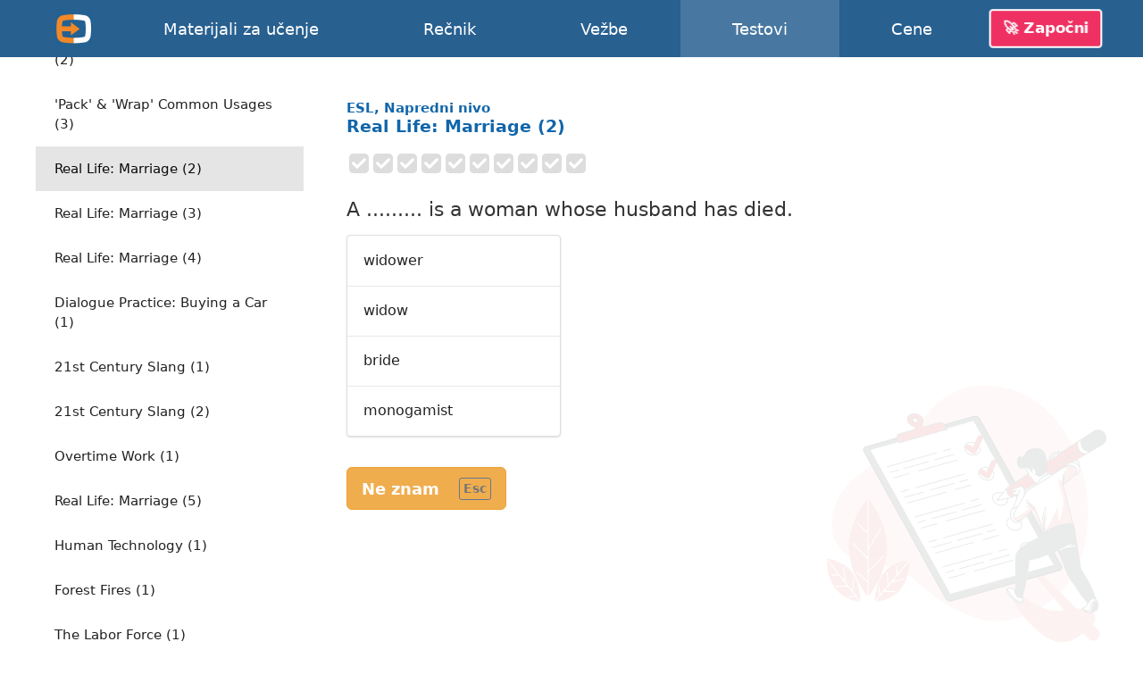

--- FILE ---
content_type: text/html; charset=utf-8
request_url: https://english-online.rs/tests/2120
body_size: 8866
content:
<!doctype html> <html lang="sr"> <head> <meta charset="UTF-8"> <link rel="modulepreload" as="script" href="https://english-online.rs/build/sentry-LHBh4BHN.js" /><script type="module" src="https://english-online.rs/build/sentry-LHBh4BHN.js"></script> <meta name="viewport" content="width=device-width, initial-scale=1.0"> <title> Real Life: Marriage (2), ESL, Napredni nivo, Testovi engleskog jezika online</title> <meta name="description" content="Naučite engleski online. Lekcije, muzika i članci na engleskom jeziku. Vežbe, testovi, gramatika engleskog jezika."> <link rel="icon" href="/favicon.png"> <link rel="manifest" href="/manifest.webmanifest"> <meta name="csrf-token" content="MfP310O8IIPxkAm6CEkzXqQX1XHDt11oe6iH0pXK"> <meta name="theme-color" content="#448ccc"> <meta name="mobile-web-app-capable" content="yes"> <meta name="application-name" content="English-Online"> <meta name="apple-mobile-web-app-capable" content="yes"> <meta name="apple-mobile-web-app-title" content="English-Online"> <link rel="apple-touch-icon" href="/apple-touch-icon.png"> <meta name="msapplication-TileImage" content="/i/manifest/192x192.png"> <meta name="msapplication-TileColor" content="#448ccc"> <meta name="msapplication-tap-highlight" content="no"> <link rel="alternate" hreflang="et" href="https://english-online.ee/tests/2120"> <link rel="alternate" hreflang="fr" href="https://english-online.fr/tests/2120"> <link rel="alternate" hreflang="hr" href="https://english-online.hr/tests/2120"> <link rel="alternate" hreflang="lt" href="https://english-online.lt/tests/2120"> <link rel="alternate" hreflang="mk" href="https://english-online.mk/tests/2120"> <link rel="alternate" hreflang="sl" href="https://english-online.si/tests/2120"> <link rel="alternate" hreflang="sr" href="https://english-online.rs/tests/2120"> <link rel="alternate" hreflang="fi" href="https://english-online.fi/tests/2120"> <link rel="alternate" hreflang="uk" href="https://english-online.org.ua/tests/2120"> <meta property="og:title" content=" Real Life: Marriage (2), ESL, Napredni nivo, Testovi engleskog jezika online "> <meta property="og:description" name="description" content="Naučite engleski online. Lekcije, muzika i članci na engleskom jeziku. Vežbe, testovi, gramatika engleskog jezika."> <meta property="og:image" content="http://img.youtube.com/vi/MdiVfi6DuUw/maxresdefault.jpg"> <meta property="og:url" content="https://english-online.rs/tests/2120"> <meta property="twitter:card" content="summary_large_image"> <meta property="twitter:title" content=" Real Life: Marriage (2), ESL, Napredni nivo, Testovi engleskog jezika online "> <meta property="twitter:description" content="Naučite engleski online. Lekcije, muzika i članci na engleskom jeziku. Vežbe, testovi, gramatika engleskog jezika."> <meta property="twitter:image" content="http://img.youtube.com/vi/MdiVfi6DuUw/maxresdefault.jpg"> <meta name="google" content="notranslate"> <link rel="preload" as="style" href="https://english-online.rs/build/assets/app-YpJuIImw.css" /><link rel="stylesheet" href="https://english-online.rs/build/assets/app-YpJuIImw.css" /> <link rel="preload" as="style" href="https://english-online.rs/build/assets/test-uio8RQYw.css" /><link rel="stylesheet" href="https://english-online.rs/build/assets/test-uio8RQYw.css" /> <script src="/lang/sr.js?v=ce7a57e"></script> <script defer src="https://analytics.english-online.rs/script.js" data-website-id="c77e35e6-7e09-4b3b-af0c-4e5b84b52091"></script> </head> <body > <header class="flex justify-center"> <div class="flex align-stretch  hidden-768 "> <div itemscope itemtype="http://schema.org/Organization" class="logo flex flex-center hidden-768"> <a itemprop="url" href="https://english-online.rs/" class="flex flex-center flex-1 align-self-stretch"> <img itemprop="logo" src="https://english-online.rs/i/logo.png" width="43" height="43" alt="English-Online"> </a> </div> <nav id="top-nav" class="flex align-center"> <a href="/materials" > <svg class="icon icon-youtube " focusable="false"><use xlink:href="/icons/icons10.svg#youtube"></use></svg> <span class="hidden-1024">Materijali za učenje</span> <span class="hidden visible-1024">Materijali</span> </a> <a href="/dictionary" > <svg class="icon icon-dictionary " focusable="false"><use xlink:href="/icons/icons10.svg#dictionary"></use></svg> <span>Rečnik</span> </a> <a href="/exercises" > <svg class="icon icon-exercises " focusable="false"><use xlink:href="/icons/icons10.svg#exercises"></use></svg> <span>Vežbe</span> </a> <a href="/tests" class=" selected "> <svg class="icon icon-tests " focusable="false"><use xlink:href="/icons/icons10.svg#tests"></use></svg> <span>Testovi</span> </a> <a href="/subscription" > <svg class="icon icon-rocket " focusable="false"><use xlink:href="/icons/icons10.svg#rocket"></use></svg> <span>Cene</span> </a> </nav> <div id="user-menu-holder" class="flex align-center"> <a href id="user-menu-trigger" class="btn btn-inverted cta-button hidden-768 hm-s">🚀 Započni</a> <div id="user-menu" class="ui popup bottom right"> <a href="/signup"> <svg class="icon icon-account " focusable="false"><use xlink:href="/icons/icons10.svg#account"></use></svg> <span class="hm-s">Napravi nalog</span> </a> <a href="/signin"> <svg class="icon icon-login " focusable="false"><use xlink:href="/icons/icons10.svg#login"></use></svg> <span class="hm-s">Prijavi se</span> </a> </div> </div> </div> <div class="hidden visible-768"> <div itemscope itemtype="http://schema.org/Organization" class="logo flex flex-center"> <a itemprop="url" href="https://english-online.rs/" class="flex flex-center flex-1 align-self-stretch"> <img itemprop="logo" src="https://english-online.rs/i/logo.png" width="43" height="43" alt="English-Online"> </a> </div> <a href="/" class="logo-link flex flex-1 align-center justify-start white hm-xs"> English-Online </a> <div id="open-mobile-top-menu" class="flex flex-center"> <svg class="icon icon-menu " focusable="false"><use xlink:href="/icons/icons10.svg#menu"></use></svg> </div> <div id="close-mobile-top-menu" class="flex flex-center hidden"> <svg class="icon icon-times " focusable="false"><use xlink:href="/icons/icons10.svg#times"></use></svg> </div> </div> </header> <main id="wrapper" class="flex flex-column "> <div class="flex"> <div id="test-list" class="hidden-768"> <div class="ui mini vertical borderless menu"> <a href="/tests/1788" class="item " > <span class="hm-xs">Newspaper Headlines</span> </a> <a href="/tests/1789" class="item " > <span class="hm-xs">Learning tips and instructions</span> </a> <a href="/tests/1790" class="item " > <span class="hm-xs">Phrasal Verbs</span> </a> <a href="/tests/1791" class="item " > <span class="hm-xs">Time Expressions (1)</span> </a> <a href="/tests/1792" class="item " > <span class="hm-xs">Time Expressions (2)</span> </a> <a href="/tests/1793" class="item " > <span class="hm-xs">Interviews and Jobs</span> </a> <a href="/tests/1794" class="item " > <span class="hm-xs">At the Doctors</span> </a> <a href="/tests/1795" class="item " > <span class="hm-xs">Mistaken Identity</span> </a> <a href="/tests/1796" class="item " > <span class="hm-xs">Letter Writing (1)</span> </a> <a href="/tests/1797" class="item " > <span class="hm-xs">Letter Writing (2)</span> </a> <a href="/tests/1798" class="item " > <span class="hm-xs">Letter Writing (3)</span> </a> <a href="/tests/1799" class="item " > <span class="hm-xs">Letter Writing (4)</span> </a> <a href="/tests/1800" class="item " > <span class="hm-xs">Flying across the Channel</span> </a> <a href="/tests/1801" class="item " > <span class="hm-xs">Teaching your Wife to Drive</span> </a> <a href="/tests/1802" class="item " > <span class="hm-xs">One is always going to lose...</span> </a> <a href="/tests/1803" class="item " > <span class="hm-xs">A Public Figure</span> </a> <a href="/tests/1804" class="item " > <span class="hm-xs">State Secrets</span> </a> <a href="/tests/1805" class="item " > <span class="hm-xs">The News</span> </a> <a href="/tests/1806" class="item " > <span class="hm-xs">Talking through his hat</span> </a> <a href="/tests/1807" class="item " > <span class="hm-xs">Consider this</span> </a> <a href="/tests/1808" class="item " > <span class="hm-xs">Scandal</span> </a> <a href="/tests/1809" class="item " > <span class="hm-xs">You have to go</span> </a> <a href="/tests/1810" class="item " > <span class="hm-xs">Speed</span> </a> <a href="/tests/1811" class="item " > <span class="hm-xs">Up in the Clouds</span> </a> <a href="/tests/1812" class="item " > <span class="hm-xs">Papers</span> </a> <a href="/tests/1813" class="item " > <span class="hm-xs">Bones</span> </a> <a href="/tests/1814" class="item " > <span class="hm-xs">Lucky You</span> </a> <a href="/tests/1815" class="item " > <span class="hm-xs">Stages</span> </a> <a href="/tests/1816" class="item " > <span class="hm-xs">Venues</span> </a> <a href="/tests/1817" class="item " > <span class="hm-xs">Trains</span> </a> <a href="/tests/1818" class="item " > <span class="hm-xs">Bite, Bit, Bitten</span> </a> <a href="/tests/1819" class="item " > <span class="hm-xs">Issues</span> </a> <a href="/tests/1820" class="item " > <span class="hm-xs">What a Cracker</span> </a> <a href="/tests/1821" class="item " > <span class="hm-xs">Lunch is served</span> </a> <a href="/tests/1822" class="item " > <span class="hm-xs">Dry as you like</span> </a> <a href="/tests/1823" class="item " > <span class="hm-xs">Back Again</span> </a> <a href="/tests/1824" class="item " > <span class="hm-xs">Bearing Information</span> </a> <a href="/tests/1825" class="item " > <span class="hm-xs">What the Devil</span> </a> <a href="/tests/1826" class="item " > <span class="hm-xs">Two For You</span> </a> <a href="/tests/1827" class="item " > <span class="hm-xs">At the End of the Day (1)</span> </a> <a href="/tests/1828" class="item " > <span class="hm-xs">At the End of the Day (2)</span> </a> <a href="/tests/1829" class="item " > <span class="hm-xs">At the End of the Day (3)</span> </a> <a href="/tests/1830" class="item " > <span class="hm-xs">At the End of the Day (4)</span> </a> <a href="/tests/1831" class="item " > <span class="hm-xs">GMAT Verbal Quiz</span> </a> <a href="/tests/1832" class="item " > <span class="hm-xs">GMAT Vocabulary</span> </a> <a href="/tests/1833" class="item " > <span class="hm-xs">GMAT Words</span> </a> <a href="/tests/1834" class="item " > <span class="hm-xs">Learn English Vocabulary</span> </a> <a href="/tests/1835" class="item " > <span class="hm-xs">English Vocabulary Exercises</span> </a> <a href="/tests/1836" class="item " > <span class="hm-xs">Increasing Vocabulary</span> </a> <a href="/tests/1837" class="item " > <span class="hm-xs">Improving Verbal Skills</span> </a> <a href="/tests/1838" class="item " > <span class="hm-xs">Verbal Skills Test</span> </a> <a href="/tests/1839" class="item " > <span class="hm-xs">Verbal Test</span> </a> <a href="/tests/1840" class="item " > <span class="hm-xs">Verbal Advantage</span> </a> <a href="/tests/1841" class="item " > <span class="hm-xs">Verbal Learning</span> </a> <a href="/tests/1842" class="item " > <span class="hm-xs">High School Vocabulary</span> </a> <a href="/tests/1843" class="item " > <span class="hm-xs">Advanced Vocabulary</span> </a> <a href="/tests/1844" class="item " > <span class="hm-xs">Sand Idioms</span> </a> <a href="/tests/1845" class="item " > <span class="hm-xs">The Parliamentary Candidate (1)</span> </a> <a href="/tests/1846" class="item " > <span class="hm-xs">The Parliamentary Candidate (2)</span> </a> <a href="/tests/1847" class="item " > <span class="hm-xs">The Parliamentary Candidate (3)</span> </a> <a href="/tests/1848" class="item " > <span class="hm-xs">The Parliamentary Candidate (4)</span> </a> <a href="/tests/1849" class="item " > <span class="hm-xs">Tense Agreement</span> </a> <a href="/tests/1850" class="item " > <span class="hm-xs">Future Tenses</span> </a> <a href="/tests/1851" class="item " > <span class="hm-xs">Past Tenses</span> </a> <a href="/tests/1852" class="item " > <span class="hm-xs">Passive Tense Forms</span> </a> <a href="/tests/1853" class="item " > <span class="hm-xs">Gerund or Infinitive</span> </a> <a href="/tests/1854" class="item " > <span class="hm-xs">Perfect Tenses</span> </a> <a href="/tests/1855" class="item " > <span class="hm-xs">English Grammar Tenses</span> </a> <a href="/tests/1856" class="item " > <span class="hm-xs">Idioms with the phrasal verb carry</span> </a> <a href="/tests/1857" class="item " > <span class="hm-xs">Culinary delights</span> </a> <a href="/tests/1858" class="item " > <span class="hm-xs">Interactive worksheets (1)</span> </a> <a href="/tests/1859" class="item " > <span class="hm-xs">Interactive worksheets (2)</span> </a> <a href="/tests/1860" class="item " > <span class="hm-xs">American Government Questions Test (1)</span> </a> <a href="/tests/1861" class="item " > <span class="hm-xs">US Government Questions Test (2)</span> </a> <a href="/tests/1862" class="item " > <span class="hm-xs">US Government Questions Test (3)</span> </a> <a href="/tests/1863" class="item " > <span class="hm-xs">US Government Questions Test (4)</span> </a> <a href="/tests/1864" class="item " > <span class="hm-xs">US Judicial System Question Test (1)</span> </a> <a href="/tests/1865" class="item " > <span class="hm-xs">US Government Questions Test (5)</span> </a> <a href="/tests/1866" class="item " > <span class="hm-xs">US Government Questions Test (6)</span> </a> <a href="/tests/1867" class="item " > <span class="hm-xs">US Government Questions Test (7)</span> </a> <a href="/tests/1868" class="item " > <span class="hm-xs">Economics Questions test (1)</span> </a> <a href="/tests/1869" class="item " > <span class="hm-xs">Economics Questions test (2)</span> </a> <a href="/tests/1870" class="item " > <span class="hm-xs">Health and Nutrition Questions Test (1)</span> </a> <a href="/tests/1871" class="item " > <span class="hm-xs">Water Idioms</span> </a> <a href="/tests/1872" class="item " > <span class="hm-xs">Air Idioms</span> </a> <a href="/tests/1873" class="item " > <span class="hm-xs">English Slang Idioms (102)</span> </a> <a href="/tests/1874" class="item " > <span class="hm-xs">English Slang Idioms (103)</span> </a> <a href="/tests/1875" class="item " > <span class="hm-xs">English Slang Idioms (104)</span> </a> <a href="/tests/1876" class="item " > <span class="hm-xs">English Slang Idioms (105)</span> </a> <a href="/tests/1877" class="item " > <span class="hm-xs">English Slang Idioms (106)</span> </a> <a href="/tests/1878" class="item " > <span class="hm-xs">English Slang Idioms (107)</span> </a> <a href="/tests/1879" class="item " > <span class="hm-xs">English Slang Idioms (108)</span> </a> <a href="/tests/1880" class="item " > <span class="hm-xs">English Slang Idioms (109)</span> </a> <a href="/tests/1881" class="item " > <span class="hm-xs">English Slang Idioms (110)</span> </a> <a href="/tests/1882" class="item " > <span class="hm-xs">English Slang Idioms (111)</span> </a> <a href="/tests/1883" class="item " > <span class="hm-xs">English Slang Idioms (120)</span> </a> <a href="/tests/1884" class="item " > <span class="hm-xs">English Slang Idioms (121)</span> </a> <a href="/tests/1885" class="item " > <span class="hm-xs">English Slang Idioms (125)</span> </a> <a href="/tests/1886" class="item " > <span class="hm-xs">English Slang Idioms (127)</span> </a> <a href="/tests/1887" class="item " > <span class="hm-xs">English Slang Idioms (142)</span> </a> <a href="/tests/1888" class="item " > <span class="hm-xs">English Slang Idioms (144)</span> </a> <a href="/tests/1889" class="item " > <span class="hm-xs">English Slang Idioms (147)</span> </a> <a href="/tests/1890" class="item " > <span class="hm-xs">English Slang Idioms (148)</span> </a> <a href="/tests/1891" class="item " > <span class="hm-xs">English Slang Idioms (149)</span> </a> <a href="/tests/1892" class="item " > <span class="hm-xs">English Slang Idioms (195)</span> </a> <a href="/tests/1893" class="item " > <span class="hm-xs">English Slang Idioms (196)</span> </a> <a href="/tests/1894" class="item " > <span class="hm-xs">English Slang Idioms (197)</span> </a> <a href="/tests/1895" class="item " > <span class="hm-xs">Weather Test (7)</span> </a> <a href="/tests/1896" class="item " > <span class="hm-xs">Weather Test (8)</span> </a> <a href="/tests/1897" class="item " > <span class="hm-xs">Weather Test (9)</span> </a> <a href="/tests/1898" class="item " > <span class="hm-xs">Weather Test (10)</span> </a> <a href="/tests/1899" class="item " > <span class="hm-xs">Corporate Culture (1)</span> </a> <a href="/tests/1900" class="item " > <span class="hm-xs">Corporate Culture (2)</span> </a> <a href="/tests/1901" class="item " > <span class="hm-xs">Corporate Culture (3)</span> </a> <a href="/tests/1902" class="item " > <span class="hm-xs">Corporate Culture (4)</span> </a> <a href="/tests/1903" class="item " > <span class="hm-xs">Real Life: Banking (3)</span> </a> <a href="/tests/1904" class="item " > <span class="hm-xs">Real Life: Watching Movies (1)</span> </a> <a href="/tests/1905" class="item " > <span class="hm-xs">Real Life: Watching Movies (2)</span> </a> <a href="/tests/1906" class="item " > <span class="hm-xs">Real Life: Rural vs. Urban Living</span> </a> <a href="/tests/1907" class="item " > <span class="hm-xs">Real Life: Coffee Shops (2)</span> </a> <a href="/tests/1908" class="item " > <span class="hm-xs">Real Life: Newspaper (1)</span> </a> <a href="/tests/1909" class="item " > <span class="hm-xs">Real Life: Newspaper (2)</span> </a> <a href="/tests/1910" class="item " > <span class="hm-xs">Real Life: Newspaper (3)</span> </a> <a href="/tests/1911" class="item " > <span class="hm-xs">Real Life: Watching Movies (3)</span> </a> <a href="/tests/1912" class="item " > <span class="hm-xs">Telecommunications (1)</span> </a> <a href="/tests/1913" class="item " > <span class="hm-xs">Real Life: Giving Speeches (1)</span> </a> <a href="/tests/1914" class="item " > <span class="hm-xs">Real Life: Scams and Fraud (1)</span> </a> <a href="/tests/1915" class="item " > <span class="hm-xs">Real Life: Personalities (1)</span> </a> <a href="/tests/1916" class="item " > <span class="hm-xs">Real Life: Personalities (2)</span> </a> <a href="/tests/1917" class="item " > <span class="hm-xs">Real Life: Post-Secondary Education (1)</span> </a> <a href="/tests/1918" class="item " > <span class="hm-xs">Real Life: Post-Secondary Education (2)</span> </a> <a href="/tests/1919" class="item " > <span class="hm-xs">Real Life: What is a SOHO (1)?</span> </a> <a href="/tests/1920" class="item " > <span class="hm-xs">Real Life: Hiking and The Great Outdoors (1)</span> </a> <a href="/tests/1921" class="item " > <span class="hm-xs">Real Life: Giving Speeches (2)</span> </a> <a href="/tests/1922" class="item " > <span class="hm-xs">Real Life: Volunteer Work (1)</span> </a> <a href="/tests/1923" class="item " > <span class="hm-xs">Real Life: Criminal Justice System (1)</span> </a> <a href="/tests/1924" class="item " > <span class="hm-xs">Real Life: Criminal Justice System (2)</span> </a> <a href="/tests/1925" class="item " > <span class="hm-xs">Real Life: Scams and Fraud (2)</span> </a> <a href="/tests/1926" class="item " > <span class="hm-xs">Real Life: Personalities (3)</span> </a> <a href="/tests/1927" class="item " > <span class="hm-xs">Real Life: Personalities (4)</span> </a> <a href="/tests/1928" class="item " > <span class="hm-xs">Real Life: Criminal Justice System (3)</span> </a> <a href="/tests/1929" class="item " > <span class="hm-xs">Real Life: Telecommunications (1)</span> </a> <a href="/tests/1930" class="item " > <span class="hm-xs">Real Life: Telecommunications (2)</span> </a> <a href="/tests/1931" class="item " > <span class="hm-xs">Real Life: Real Estate (1)</span> </a> <a href="/tests/1932" class="item " > <span class="hm-xs">Real Life: Real Estate (2)</span> </a> <a href="/tests/1933" class="item " > <span class="hm-xs">Real Life: Real Estate (3)</span> </a> <a href="/tests/1934" class="item " > <span class="hm-xs">Real Life: Real Estate (4)</span> </a> <a href="/tests/1935" class="item " > <span class="hm-xs">Real Life: Real Estate (5)</span> </a> <a href="/tests/1936" class="item " > <span class="hm-xs">Real Life: Business Jargon (1)</span> </a> <a href="/tests/1937" class="item " > <span class="hm-xs">Real Life: Business Jargon (2)</span> </a> <a href="/tests/1938" class="item " > <span class="hm-xs">Real Life: Elections (1)</span> </a> <a href="/tests/1939" class="item " > <span class="hm-xs">Real Life: Elections (2)</span> </a> <a href="/tests/1940" class="item " > <span class="hm-xs">Real Life: The Internet and Websites (1)</span> </a> <a href="/tests/1941" class="item " > <span class="hm-xs">Real Life: The Internet and Websites (2)</span> </a> <a href="/tests/1942" class="item " > <span class="hm-xs">Real Life: The Internet and Websites (3)</span> </a> <a href="/tests/1943" class="item " > <span class="hm-xs">Real Life: Business Jargon (3)</span> </a> <a href="/tests/1944" class="item " > <span class="hm-xs">Real Life: Business Jargon (4)</span> </a> <a href="/tests/1945" class="item " > <span class="hm-xs">Real Life: Gardening (1)</span> </a> <a href="/tests/1946" class="item " > <span class="hm-xs">Real Life: The Internet and Websites (4)</span> </a> <a href="/tests/1947" class="item " > <span class="hm-xs">Real Life: Gardening (2)</span> </a> <a href="/tests/1948" class="item " > <span class="hm-xs">Real Life: Animals &amp; Habitats (2)</span> </a> <a href="/tests/1949" class="item " > <span class="hm-xs">Real Life: Animals &amp; Habitats (3)</span> </a> <a href="/tests/1950" class="item " > <span class="hm-xs">Mixed Prepositional Phrases (1)</span> </a> <a href="/tests/1951" class="item " > <span class="hm-xs">Mixed Prepositional Phrases (2)</span> </a> <a href="/tests/1952" class="item " > <span class="hm-xs">Prepositional Phrases - On, In, Under and Out (1)</span> </a> <a href="/tests/1953" class="item " > <span class="hm-xs">Prepositional Phrases - On, In, Under and Out (2)</span> </a> <a href="/tests/1954" class="item " > <span class="hm-xs">Prepositional Phrases - On, In, Under and Out (3)</span> </a> <a href="/tests/1955" class="item " > <span class="hm-xs">Prepositional Phrases - On, In, Under and Out (4)</span> </a> <a href="/tests/1956" class="item " > <span class="hm-xs">Prepositional Phrases - On, In, Under and Out (5)</span> </a> <a href="/tests/1957" class="item " > <span class="hm-xs">Prepositional Phrases - On, In, Under and Out (6)</span> </a> <a href="/tests/1958" class="item " > <span class="hm-xs">Prepositional Phrases - On, In, Under and Out (7)</span> </a> <a href="/tests/1959" class="item " > <span class="hm-xs">Prepositional Phrases - On, In, Under and Out (8)</span> </a> <a href="/tests/1960" class="item " > <span class="hm-xs">Prepositional Phrases - On, In, Under and Out (9)</span> </a> <a href="/tests/1961" class="item " > <span class="hm-xs">Real Life: Natural Disasters (1)</span> </a> <a href="/tests/1962" class="item " > <span class="hm-xs">Prepositional Phrases - In, On, Out and Under (10)</span> </a> <a href="/tests/1963" class="item " > <span class="hm-xs">Prepositional Phrases - In, On, Out and Under (11)</span> </a> <a href="/tests/1964" class="item " > <span class="hm-xs">Prepositional Phrases - In, On, Out and Under (12)</span> </a> <a href="/tests/1965" class="item " > <span class="hm-xs">Prepositional Phrases - In, On, Out and Under (13)</span> </a> <a href="/tests/1966" class="item " > <span class="hm-xs">Prepositional Phrases - In, On, Out and Under (14)</span> </a> <a href="/tests/1967" class="item " > <span class="hm-xs">Prepositional Phrases - In, On, Out and Under (15)</span> </a> <a href="/tests/1968" class="item " > <span class="hm-xs">Prepositional Phrases - In, On, Out and Under (16)</span> </a> <a href="/tests/1969" class="item " > <span class="hm-xs">Prepositional Phrases - In, On, Out and Under (17)</span> </a> <a href="/tests/1970" class="item " > <span class="hm-xs">Prepositional Phrases - In, On, Out and Under (18)</span> </a> <a href="/tests/1971" class="item " > <span class="hm-xs">Prepositional Phrases - In, On, Out and Under (19)</span> </a> <a href="/tests/1972" class="item " > <span class="hm-xs">Prepositional Phrases - In, On, Out and Under (20)</span> </a> <a href="/tests/1973" class="item " > <span class="hm-xs">Prepositional Phrases - In, On, Out and Under (21)</span> </a> <a href="/tests/1974" class="item " > <span class="hm-xs">Prepositional Phrases - In, On, Out and Under (22)</span> </a> <a href="/tests/1975" class="item " > <span class="hm-xs">Prepositional Phrases - In, On, Out and Under (23)</span> </a> <a href="/tests/1976" class="item " > <span class="hm-xs">Prepositional Phrases - In, On, Out and Under (24)</span> </a> <a href="/tests/1977" class="item " > <span class="hm-xs">Prepositional Phrases - In, On, Out and Under (25)</span> </a> <a href="/tests/1978" class="item " > <span class="hm-xs">Prepositional Phrases - In, On, Out and Under (26)</span> </a> <a href="/tests/1979" class="item " > <span class="hm-xs">Prepositional Phrases - In, On, Out and Under (27)</span> </a> <a href="/tests/1980" class="item " > <span class="hm-xs">Real Life: Environmental Terms (1)</span> </a> <a href="/tests/1981" class="item " > <span class="hm-xs">Real Life: Environmental Terms (2)</span> </a> <a href="/tests/1982" class="item " > <span class="hm-xs">Real Life: Environmental Terms (3)</span> </a> <a href="/tests/1983" class="item " > <span class="hm-xs">Real Life: Environmental Terms (4)</span> </a> <a href="/tests/1984" class="item " > <span class="hm-xs">Real Life: Environmental Terms (5)</span> </a> <a href="/tests/1985" class="item " > <span class="hm-xs">Real Life: Environmental Terms (6)</span> </a> <a href="/tests/1986" class="item " > <span class="hm-xs">Real Life: Environmental Terms (7)</span> </a> <a href="/tests/1987" class="item " > <span class="hm-xs">Real Life: Environmental Terms (8)</span> </a> <a href="/tests/1988" class="item " > <span class="hm-xs">Prepositional Phrases - At, By, For and To (1)</span> </a> <a href="/tests/1989" class="item " > <span class="hm-xs">Prepositional Phrases - At, By, For and To (2)</span> </a> <a href="/tests/1990" class="item " > <span class="hm-xs">Prepositional Phrases - At, By, For and To (3)</span> </a> <a href="/tests/1991" class="item " > <span class="hm-xs">Real Life: Insurance Terms (1)</span> </a> <a href="/tests/1992" class="item " > <span class="hm-xs">Real Life: Insurance Terms (2)</span> </a> <a href="/tests/1993" class="item " > <span class="hm-xs">Reading and Book Idioms (1)</span> </a> <a href="/tests/1994" class="item " > <span class="hm-xs">Vocabulary Practice: Computer and Accessories (1)</span> </a> <a href="/tests/1995" class="item " > <span class="hm-xs">Real Life: Types of Criminals (1)</span> </a> <a href="/tests/1996" class="item " > <span class="hm-xs">Vocabulary Practice: Avalanches (1)</span> </a> <a href="/tests/1997" class="item " > <span class="hm-xs">Vocabulary Practice: Adventure and Danger (1)</span> </a> <a href="/tests/1998" class="item " > <span class="hm-xs">Using Adjectives (8)</span> </a> <a href="/tests/1999" class="item " > <span class="hm-xs">Real Life: Education Subjects (1)</span> </a> <a href="/tests/2000" class="item " > <span class="hm-xs">Real Life: Education Subjects (2)</span> </a> <a href="/tests/2001" class="item " > <span class="hm-xs">Real Life: Education Subjects (3)</span> </a> <a href="/tests/2002" class="item " > <span class="hm-xs">Real Life: Education Subjects (4)</span> </a> <a href="/tests/2003" class="item " > <span class="hm-xs">Real Life: Body Parts - Organs (1)</span> </a> <a href="/tests/2004" class="item " > <span class="hm-xs">Real Life: Money Related Terms (1)</span> </a> <a href="/tests/2005" class="item " > <span class="hm-xs">Real Life: Crime Verbs (1)</span> </a> <a href="/tests/2006" class="item " > <span class="hm-xs">Real Life: Crime Verbs (2)</span> </a> <a href="/tests/2007" class="item " > <span class="hm-xs">Real Life: Crime Verbs (3)</span> </a> <a href="/tests/2008" class="item " > <span class="hm-xs">Real Life: Criminal Justice System (4)</span> </a> <a href="/tests/2009" class="item " > <span class="hm-xs">Real Life: Criminal Justice System (5)</span> </a> <a href="/tests/2010" class="item " > <span class="hm-xs">Real Life: Vehicle Parts (1)</span> </a> <a href="/tests/2011" class="item " > <span class="hm-xs">Real Life: Vehicle Parts (2)</span> </a> <a href="/tests/2012" class="item " > <span class="hm-xs">Real Life: Vehicle Parts (3)</span> </a> <a href="/tests/2013" class="item " > <span class="hm-xs">Real Life: Vehicle Parts (4)</span> </a> <a href="/tests/2014" class="item " > <span class="hm-xs">Real Life: Common Medical Terms (1)</span> </a> <a href="/tests/2015" class="item " > <span class="hm-xs">Real Life: Common Medical Terms (2)</span> </a> <a href="/tests/2016" class="item " > <span class="hm-xs">Real Life: Cold and Flu Terms (1)</span> </a> <a href="/tests/2017" class="item " > <span class="hm-xs">Real Life: Cold and Flu Terms (2)</span> </a> <a href="/tests/2018" class="item " > <span class="hm-xs">Prepositional Phrases - At, By, For and To (4)</span> </a> <a href="/tests/2019" class="item " > <span class="hm-xs">Prepositional Phrases - At, By, For and To (5)</span> </a> <a href="/tests/2020" class="item " > <span class="hm-xs">Prepositional Phrases - At, By, For and To (6)</span> </a> <a href="/tests/2021" class="item " > <span class="hm-xs">Prepositional Phrases - At, By, For and To (7)</span> </a> <a href="/tests/2022" class="item " > <span class="hm-xs">Prepositional Phrases - At, By, For and To (8)</span> </a> <a href="/tests/2023" class="item " > <span class="hm-xs">Prepositional Phrases - With, Within, Without (1)</span> </a> <a href="/tests/2024" class="item " > <span class="hm-xs">Prepositional Phrases - With, Within, Without (2)</span> </a> <a href="/tests/2025" class="item " > <span class="hm-xs">Prepositional Phrases - With, Within, Without (3)</span> </a> <a href="/tests/2026" class="item " > <span class="hm-xs">Reading and Comprehension (1)</span> </a> <a href="/tests/2027" class="item " > <span class="hm-xs">Reading and Comprehension (2)</span> </a> <a href="/tests/2028" class="item " > <span class="hm-xs">Pronoun Agreement (1)</span> </a> <a href="/tests/2029" class="item " > <span class="hm-xs">Pronoun Agreement (2)</span> </a> <a href="/tests/2030" class="item " > <span class="hm-xs">Vocabulary Practice: Disaster Zones (1)</span> </a> <a href="/tests/2031" class="item " > <span class="hm-xs">Vocabulary Practice: War-related Terms (1)</span> </a> <a href="/tests/2032" class="item " > <span class="hm-xs">&#039;Bio&#039; Vocabulary Practice (1)</span> </a> <a href="/tests/2033" class="item " > <span class="hm-xs">Protests and Peace (1)</span> </a> <a href="/tests/2034" class="item " > <span class="hm-xs">Fame and Hollywood (1)</span> </a> <a href="/tests/2035" class="item " > <span class="hm-xs">Friends</span> </a> <a href="/tests/2036" class="item " > <span class="hm-xs">Advertising: Verbs (1)</span> </a> <a href="/tests/2037" class="item " > <span class="hm-xs">Fire-related Terms (1)</span> </a> <a href="/tests/2038" class="item " > <span class="hm-xs">Fire-related Terms (2)</span> </a> <a href="/tests/2039" class="item " > <span class="hm-xs">World-Related Phrases (1)</span> </a> <a href="/tests/2040" class="item " > <span class="hm-xs">Types of Discord</span> </a> <a href="/tests/2041" class="item " > <span class="hm-xs">Recession and Financial Terms (1)</span> </a> <a href="/tests/2042" class="item " > <span class="hm-xs">Recession and Financial Terms (2)</span> </a> <a href="/tests/2043" class="item " > <span class="hm-xs">&#039;Rat&#039; Idioms and Common Expressions</span> </a> <a href="/tests/2044" class="item " > <span class="hm-xs">Different &#039;Light&#039; Usages (1)</span> </a> <a href="/tests/2045" class="item " > <span class="hm-xs">Different &#039;Light&#039; Usages (2)</span> </a> <a href="/tests/2046" class="item " > <span class="hm-xs">Health: Common Vocabulary and Phrases</span> </a> <a href="/tests/2047" class="item " > <span class="hm-xs">Accidents Happen (1)</span> </a> <a href="/tests/2048" class="item " > <span class="hm-xs">Advertising: Vocabulary Practice (1)</span> </a> <a href="/tests/2049" class="item " > <span class="hm-xs">Dirty Jobs (1)</span> </a> <a href="/tests/2050" class="item " > <span class="hm-xs">Dirty Jobs (2)</span> </a> <a href="/tests/2051" class="item " > <span class="hm-xs">Boating Terms (1)</span> </a> <a href="/tests/2052" class="item " > <span class="hm-xs">Real Life: Types of Criminals (2)</span> </a> <a href="/tests/2053" class="item " > <span class="hm-xs">Real Life: Types of Criminals (3)</span> </a> <a href="/tests/2054" class="item " > <span class="hm-xs">Vocabulary Practice: War-related Terms (2)</span> </a> <a href="/tests/2055" class="item " > <span class="hm-xs">Vocabulary Practice: War-related Terms (3)</span> </a> <a href="/tests/2056" class="item " > <span class="hm-xs">Vocabulary Practice: War-related Terms (4)</span> </a> <a href="/tests/2057" class="item " > <span class="hm-xs">Real Life: Criminal Justice System (6)</span> </a> <a href="/tests/2058" class="item " > <span class="hm-xs">Dialogue Practice: Hotels (1)</span> </a> <a href="/tests/2059" class="item " > <span class="hm-xs">Dialogue Practice: Hotels (2)</span> </a> <a href="/tests/2060" class="item " > <span class="hm-xs">Dialogue Practice: Hotels (3)</span> </a> <a href="/tests/2061" class="item " > <span class="hm-xs">Dialogue Practice: Hotels (4)</span> </a> <a href="/tests/2062" class="item " > <span class="hm-xs">Dialogue Practice: Hotels (5)</span> </a> <a href="/tests/2063" class="item " > <span class="hm-xs">Dialogue Practice: Hotels (6)</span> </a> <a href="/tests/2064" class="item " > <span class="hm-xs">Dialogue Practice: Let&#039;s Buy a House (1)</span> </a> <a href="/tests/2065" class="item " > <span class="hm-xs">Dialogue Practice: Let&#039;s Buy a House (2)</span> </a> <a href="/tests/2066" class="item " > <span class="hm-xs">&#039;Break&#039; Common Usages (1)</span> </a> <a href="/tests/2067" class="item " > <span class="hm-xs">&#039;Break&#039; Common Usages (2)</span> </a> <a href="/tests/2068" class="item " > <span class="hm-xs">Vocabulary Practice: Swimming Pools (3)</span> </a> <a href="/tests/2069" class="item " > <span class="hm-xs">&#039;Bull&#039; Related Terms</span> </a> <a href="/tests/2070" class="item " > <span class="hm-xs">&#039;Bull&#039; Related Terms (2)</span> </a> <a href="/tests/2071" class="item " > <span class="hm-xs">Types of Discord (2)</span> </a> <a href="/tests/2072" class="item " > <span class="hm-xs">Types of Discord (3)</span> </a> <a href="/tests/2073" class="item " > <span class="hm-xs">&#039;Break&#039; Common Usages (3)</span> </a> <a href="/tests/2074" class="item " > <span class="hm-xs">&#039;Break&#039; Common Usages (4)</span> </a> <a href="/tests/2075" class="item " > <span class="hm-xs">Advertising: Verbs (2)</span> </a> <a href="/tests/2076" class="item " > <span class="hm-xs">Body part verbs</span> </a> <a href="/tests/2077" class="item " > <span class="hm-xs">Death and Dying (1)</span> </a> <a href="/tests/2078" class="item " > <span class="hm-xs">Death and Dying (2)</span> </a> <a href="/tests/2079" class="item " > <span class="hm-xs">Vocabulary Practice: Adventure and Danger (2)</span> </a> <a href="/tests/2080" class="item " > <span class="hm-xs">Vocabulary Practice: Horses (2)</span> </a> <a href="/tests/2081" class="item " > <span class="hm-xs">The Mind: Verbs (1)</span> </a> <a href="/tests/2082" class="item " > <span class="hm-xs">The Mind: Verbs (2)</span> </a> <a href="/tests/2083" class="item " > <span class="hm-xs">Real life: sports vocabulary</span> </a> <a href="/tests/2084" class="item " > <span class="hm-xs">Money: Buying and Spending (1)</span> </a> <a href="/tests/2085" class="item " > <span class="hm-xs">Money: Buying and Spending (2)</span> </a> <a href="/tests/2086" class="item " > <span class="hm-xs">Money: Buying and Spending (3)</span> </a> <a href="/tests/2087" class="item " > <span class="hm-xs">Money: Earning Power (1)</span> </a> <a href="/tests/2088" class="item " > <span class="hm-xs">Money: Earning Power (2)</span> </a> <a href="/tests/2089" class="item " > <span class="hm-xs">Money: Giving it Away (1)</span> </a> <a href="/tests/2090" class="item " > <span class="hm-xs">Money: Giving and Taking (1)</span> </a> <a href="/tests/2091" class="item " > <span class="hm-xs">Money: Phrasal Verbs (1)</span> </a> <a href="/tests/2092" class="item " > <span class="hm-xs">Money: Phrasal Verbs (2)</span> </a> <a href="/tests/2093" class="item " > <span class="hm-xs">Money: Phrasal Verbs (3)</span> </a> <a href="/tests/2094" class="item " > <span class="hm-xs">Real life sports vocabulary 4</span> </a> <a href="/tests/2095" class="item " > <span class="hm-xs">Dating Rituals and Terms (1)</span> </a> <a href="/tests/2096" class="item " > <span class="hm-xs">Dating Rituals and Terms (2)</span> </a> <a href="/tests/2097" class="item " > <span class="hm-xs">Dating Rituals and Terms (3)</span> </a> <a href="/tests/2098" class="item " > <span class="hm-xs">Employment (1)</span> </a> <a href="/tests/2099" class="item " > <span class="hm-xs">Employment (2)</span> </a> <a href="/tests/2100" class="item " > <span class="hm-xs">Employment (3)</span> </a> <a href="/tests/2101" class="item " > <span class="hm-xs">Surprise Idioms (1)</span> </a> <a href="/tests/2102" class="item " > <span class="hm-xs">Surprise Idioms (2)</span> </a> <a href="/tests/2103" class="item " > <span class="hm-xs">Feathered Friends Idioms (1)</span> </a> <a href="/tests/2104" class="item " > <span class="hm-xs">Money: Slang Terms (1)</span> </a> <a href="/tests/2105" class="item " > <span class="hm-xs">Employment (4)</span> </a> <a href="/tests/2106" class="item " > <span class="hm-xs">Real Life: Traffic and Roadways (1)</span> </a> <a href="/tests/2107" class="item " > <span class="hm-xs">Real Life: Traffic and Roadways (2)</span> </a> <a href="/tests/2108" class="item " > <span class="hm-xs">Feathered Friends Idioms (2)</span> </a> <a href="/tests/2109" class="item " > <span class="hm-xs">Vocabulary Training with Phrasal Verbs (1)</span> </a> <a href="/tests/2110" class="item " > <span class="hm-xs">&#039;Took&#039; Common Usages (1)</span> </a> <a href="/tests/2111" class="item " > <span class="hm-xs">&#039;Took&#039; Common Usages (2)</span> </a> <a href="/tests/2112" class="item " > <span class="hm-xs">&#039;Took&#039; Common Usages (3)</span> </a> <a href="/tests/2113" class="item " > <span class="hm-xs">&#039;Took&#039; Common Usages (4)</span> </a> <a href="/tests/2114" class="item " > <span class="hm-xs">&#039;Took&#039; Common Usages (5)</span> </a> <a href="/tests/2115" class="item " > <span class="hm-xs">&#039;Took&#039; Common Usages (6)</span> </a> <a href="/tests/2116" class="item " > <span class="hm-xs">Vocabulary Practice: The Developing World (1)</span> </a> <a href="/tests/2117" class="item " > <span class="hm-xs">&#039;Pack&#039; &amp; &#039;Wrap&#039; Common Usages (1)</span> </a> <a href="/tests/2118" class="item " > <span class="hm-xs">&#039;Pack&#039; &amp; &#039;Wrap&#039; Common Usages (2)</span> </a> <a href="/tests/2119" class="item " > <span class="hm-xs">&#039;Pack&#039; &amp; &#039;Wrap&#039; Common Usages (3)</span> </a> <a href="/tests/2120" class="item active " > <span class="hm-xs">Real Life: Marriage (2)</span> </a> <a href="/tests/2121" class="item " > <span class="hm-xs">Real Life: Marriage (3)</span> </a> <a href="/tests/2122" class="item " > <span class="hm-xs">Real Life: Marriage (4)</span> </a> <a href="/tests/2123" class="item " > <span class="hm-xs">Dialogue Practice: Buying a Car (1)</span> </a> <a href="/tests/2124" class="item " > <span class="hm-xs">21st Century Slang (1)</span> </a> <a href="/tests/2125" class="item " > <span class="hm-xs">21st Century Slang (2)</span> </a> <a href="/tests/2126" class="item " > <span class="hm-xs">Overtime Work (1)</span> </a> <a href="/tests/2127" class="item " > <span class="hm-xs">Real Life: Marriage (5)</span> </a> <a href="/tests/2128" class="item " > <span class="hm-xs">Human Technology (1)</span> </a> <a href="/tests/2129" class="item " > <span class="hm-xs">Forest Fires (1)</span> </a> <a href="/tests/2130" class="item " > <span class="hm-xs">The Labor Force (1)</span> </a> <a href="/tests/2131" class="item " > <span class="hm-xs">The Labor Force (2)</span> </a> <a href="/tests/2132" class="item " > <span class="hm-xs">The Labor Force (3)</span> </a> <a href="/tests/2133" class="item " > <span class="hm-xs">The Labor Force (4)</span> </a> <a href="/tests/2134" class="item " > <span class="hm-xs">Juneteenth, a holiday in the United States</span> </a> <a href="/tests/2135" class="item " > <span class="hm-xs">Geography: Eastern Shore of Virginia</span> </a> <a href="/tests/2136" class="item " > <span class="hm-xs">Chesapeake Bay Bridge</span> </a> <a href="/tests/2137" class="item " > <span class="hm-xs">Atlantis, Bahamas</span> </a> <a href="/tests/2138" class="item " > <span class="hm-xs">Roanoke Disappearances</span> </a> <a href="/tests/2139" class="item " > <span class="hm-xs">History: Abraham Lincoln</span> </a> <a href="/tests/2140" class="item " > <span class="hm-xs">Easter Island</span> </a> <a href="/tests/2141" class="item " > <span class="hm-xs">Glenn Miller&#039;s Disappearance</span> </a> <a href="/tests/2142" class="item " > <span class="hm-xs">Marie Antoinette</span> </a> <a href="/tests/2143" class="item " > <span class="hm-xs">Napoleon bonaparte&#039;s Mysterious Death</span> </a> <a href="/tests/2144" class="item " > <span class="hm-xs">Origins of Man</span> </a> <a href="/tests/2145" class="item " > <span class="hm-xs">Halley&#039;s Comet Throughout History</span> </a> <a href="/tests/2146" class="item " > <span class="hm-xs">Captain Bligh, kind or cruel?</span> </a> <a href="/tests/2147" class="item " > <span class="hm-xs">Typhoid Mary</span> </a> <a href="/tests/2148" class="item " > <span class="hm-xs">Secrets in the Ocean</span> </a> <a href="/tests/2149" class="item " > <span class="hm-xs">Salem Witch Trials</span> </a> <a href="/tests/2150" class="item " > <span class="hm-xs">Fall of the Roman Empire</span> </a> <a href="/tests/2151" class="item " > <span class="hm-xs">Stonehenge</span> </a> <a href="/tests/2152" class="item " > <span class="hm-xs">The Legend of Custer&#039;s Last Stand</span> </a> <a href="/tests/2153" class="item " > <span class="hm-xs">Florence Nightingale </span> </a> <a href="/tests/2154" class="item " > <span class="hm-xs">The Dodo Bird</span> </a> <a href="/tests/2155" class="item " > <span class="hm-xs">Alexandria&#039;s Greatest Inventor</span> </a> <a href="/tests/2156" class="item " > <span class="hm-xs">To Quit or Not to Quit</span> </a> <a href="/tests/2157" class="item " > <span class="hm-xs">Suffering Economies (1)</span> </a> <a href="/tests/2158" class="item " > <span class="hm-xs">Ancient Plastic Surgery</span> </a> <a href="/tests/2159" class="item " > <span class="hm-xs">Nurture vs. Nature</span> </a> <a href="/tests/2160" class="item " > <span class="hm-xs">Downsizing</span> </a> <a href="/tests/2161" class="item " > <span class="hm-xs">Common French Words in English</span> </a> <a href="/tests/2162" class="item " > <span class="hm-xs">Water: How much do I need?</span> </a> <a href="/tests/2163" class="item " > <span class="hm-xs">Management</span> </a> <a href="/tests/2164" class="item " > <span class="hm-xs">Business Etiquette</span> </a> <a href="/tests/2165" class="item " > <span class="hm-xs">The Discovery of America</span> </a> <a href="/tests/2166" class="item " > <span class="hm-xs">Inventor of the Light Bulb</span> </a> <a href="/tests/2167" class="item " > <span class="hm-xs">Origin of Surfing</span> </a> <a href="/tests/2168" class="item " > <span class="hm-xs">Solving Genetic Mysteries</span> </a> <a href="/tests/2169" class="item " > <span class="hm-xs">Cleopatra</span> </a> <a href="/tests/2170" class="item " > <span class="hm-xs">Robinson Crusoe</span> </a> <a href="/tests/2171" class="item " > <span class="hm-xs">Legendary King Arthur</span> </a> <a href="/tests/2172" class="item " > <span class="hm-xs">Frugality</span> </a> <a href="/tests/2173" class="item " > <span class="hm-xs">Silkies, nearly extinct</span> </a> <a href="/tests/2174" class="item " > <span class="hm-xs">Allergic Reactions</span> </a> <a href="/tests/2175" class="item " > <span class="hm-xs">Vocabulary Practice: Economic Terms</span> </a> <a href="/tests/2176" class="item " > <span class="hm-xs">The Benefits of Reading</span> </a> <a href="/tests/2177" class="item " > <span class="hm-xs">Vocabulary Practice: At the Office</span> </a> <a href="/tests/2178" class="item " > <span class="hm-xs">Franchises</span> </a> <a href="/tests/2179" class="item " > <span class="hm-xs">African Wildebeest</span> </a> <a href="/tests/2180" class="item " > <span class="hm-xs">Robert Frost</span> </a> <a href="/tests/2181" class="item " > <span class="hm-xs">FILOLI</span> </a> <a href="/tests/2182" class="item " > <span class="hm-xs">Memphis, Tennessee</span> </a> <a href="/tests/2183" class="item " > <span class="hm-xs">Caffeine</span> </a> <a href="/tests/2184" class="item " > <span class="hm-xs">Mammoths and Mastodons</span> </a> <a href="/tests/2185" class="item " > <span class="hm-xs">Wonder of the Sea</span> </a> <a href="/tests/2186" class="item " > <span class="hm-xs">Harriet Tubman</span> </a> <a href="/tests/2187" class="item " > <span class="hm-xs">Cape Charles, VA.</span> </a> <a href="/tests/2188" class="item " > <span class="hm-xs">Camel Jumping</span> </a> <a href="/tests/2189" class="item " > <span class="hm-xs">Lighthouses</span> </a> <a href="/tests/2190" class="item " > <span class="hm-xs">The Monopoly Game</span> </a> <a href="/tests/2191" class="item " > <span class="hm-xs">Legend of Paul Bunyan</span> </a> <a href="/tests/2192" class="item " > <span class="hm-xs">When good business goes bad</span> </a> <a href="/tests/2193" class="item " > <span class="hm-xs">Developing a business</span> </a> <a href="/tests/2194" class="item " > <span class="hm-xs">Workplace health and safety</span> </a> <a href="/tests/2195" class="item " > <span class="hm-xs">Coming to terms: know your corporate terminology</span> </a> <a href="/tests/2196" class="item " > <span class="hm-xs">How well are you managing?</span> </a> <a href="/tests/2197" class="item " > <span class="hm-xs">Workplace roles</span> </a> <a href="/tests/2198" class="item " > <span class="hm-xs">Workplace laws</span> </a> <a href="/tests/2199" class="item " > <span class="hm-xs">Businesses fall on hard times</span> </a> <a href="/tests/2200" class="item " > <span class="hm-xs">Workplace relations</span> </a> <a href="/tests/2201" class="item " > <span class="hm-xs">System security</span> </a> <a href="/tests/2202" class="item " > <span class="hm-xs">Naples, Italy</span> </a> <a href="/tests/2203" class="item " > <span class="hm-xs">Marseille, France</span> </a> <a href="/tests/2204" class="item " > <span class="hm-xs">Pompeii, past and present</span> </a> <a href="/tests/2205" class="item " > <span class="hm-xs">The Blue Grotto of Capri</span> </a> </div> <div class="close-side-menu flex-center hidden visible-768"> <div class="close-side-menu-button"></div> </div> </div> <div id="test-container" class="flex-1" data-next-test="0"> <div id="test-header" class="text-align-center-768"> <div class="flex align-center justify-end"> <div id="open-side-menu"> <svg class="icon icon-menu " focusable="false"><use xlink:href="/icons/icons10.svg#menu"></use></svg> </div> </div> <h3>ESL, Napredni nivo</h3> <h1 class="text-2xl blue">Real Life: Marriage (2)</h1> <div class="vm-l results-bar justify-center-768"> <div> <svg class="icon icon-check icon16" focusable="false"><use xlink:href="/icons/icons10.svg#check"></use></svg> </div> <div> <svg class="icon icon-check icon16" focusable="false"><use xlink:href="/icons/icons10.svg#check"></use></svg> </div> <div> <svg class="icon icon-check icon16" focusable="false"><use xlink:href="/icons/icons10.svg#check"></use></svg> </div> <div> <svg class="icon icon-check icon16" focusable="false"><use xlink:href="/icons/icons10.svg#check"></use></svg> </div> <div> <svg class="icon icon-check icon16" focusable="false"><use xlink:href="/icons/icons10.svg#check"></use></svg> </div> <div> <svg class="icon icon-check icon16" focusable="false"><use xlink:href="/icons/icons10.svg#check"></use></svg> </div> <div> <svg class="icon icon-check icon16" focusable="false"><use xlink:href="/icons/icons10.svg#check"></use></svg> </div> <div> <svg class="icon icon-check icon16" focusable="false"><use xlink:href="/icons/icons10.svg#check"></use></svg> </div> <div> <svg class="icon icon-check icon16" focusable="false"><use xlink:href="/icons/icons10.svg#check"></use></svg> </div> <div> <svg class="icon icon-check icon16" focusable="false"><use xlink:href="/icons/icons10.svg#check"></use></svg> </div> </div> </div> <div class="test-container"> <div class="question-container flex align-center justify-center-768 text-align-start"> <div class="text-align-start text-align-center-768 flex-1"> A ......... is a woman whose husband has died. <div class="tts hm-s-s sentence-tts hidden" data-word="A widow is a woman whose husband has died."><svg class="icon icon-volume " focusable="false"><use xlink:href="/icons/icons10.svg#volume"></use></svg></div> </div> </div> <div class="ui vertical menu"> <a class="item variant text-align-start" > <span class="answer"> widower </span> <div class="tts" data-word="widower"> <svg class="icon icon-volume " focusable="false"><use xlink:href="/icons/icons10.svg#volume"></use></svg> </div> <div class="translation-select p" title="Dodaj reč u moj rečnik" data-id="89511" data-word="widower"> <svg class="icon icon-plus-box green hm-s-m" focusable="false"><use xlink:href="/icons/icons10.svg#plus-box"></use></svg> </div> </a> <a class="item variant text-align-start"  data-correct="true" > <span class="answer"> widow </span> <div class="tts" data-word="widow"> <svg class="icon icon-volume " focusable="false"><use xlink:href="/icons/icons10.svg#volume"></use></svg> </div> <div class="translation-select p" title="Dodaj reč u moj rečnik" data-id="67961" data-word="widow"> <svg class="icon icon-plus-box green hm-s-m" focusable="false"><use xlink:href="/icons/icons10.svg#plus-box"></use></svg> </div> </a> <a class="item variant text-align-start" > <span class="answer"> bride </span> <div class="tts" data-word="bride"> <svg class="icon icon-volume " focusable="false"><use xlink:href="/icons/icons10.svg#volume"></use></svg> </div> <div class="translation-select p" title="Dodaj reč u moj rečnik" data-id="69791" data-word="bride"> <svg class="icon icon-plus-box green hm-s-m" focusable="false"><use xlink:href="/icons/icons10.svg#plus-box"></use></svg> </div> </a> <a class="item variant text-align-start" > <span class="answer"> monogamist </span> <div class="tts" data-word="monogamist"> <svg class="icon icon-volume " focusable="false"><use xlink:href="/icons/icons10.svg#volume"></use></svg> </div> <div class="translation-select p" title="Dodaj reč u moj rečnik" data-id="636713" data-word="monogamist"> <svg class="icon icon-plus-box green hm-s-m" focusable="false"><use xlink:href="/icons/icons10.svg#plus-box"></use></svg> </div> </a> </div> <div class="text-align-center-768"> <a class="btn btn-lg btn-warning vm-m"> <span class="text-align-center flex-1">Ne znam</span> <kbd class="hidden-1024 hm-s-l">Esc</kbd> </a> </div> </div> <div class="test-container"> <div class="question-container flex align-center justify-center-768 text-align-start"> <div class="text-align-start text-align-center-768 flex-1"> When a person cheats sexually on their spouse, they have committed .......... <div class="tts hm-s-s sentence-tts hidden" data-word="When a person cheats sexually on their spouse, they have committed adultery"><svg class="icon icon-volume " focusable="false"><use xlink:href="/icons/icons10.svg#volume"></use></svg></div> </div> </div> <div class="ui vertical menu"> <a class="item variant text-align-start" > <span class="answer"> felony </span> <div class="tts" data-word="felony"> <svg class="icon icon-volume " focusable="false"><use xlink:href="/icons/icons10.svg#volume"></use></svg> </div> <div class="translation-select p" title="Dodaj reč u moj rečnik" data-id="89372" data-word="felony"> <svg class="icon icon-plus-box green hm-s-m" focusable="false"><use xlink:href="/icons/icons10.svg#plus-box"></use></svg> </div> </a> <a class="item variant text-align-start"  data-correct="true" > <span class="answer"> adultery </span> <div class="tts" data-word="adultery"> <svg class="icon icon-volume " focusable="false"><use xlink:href="/icons/icons10.svg#volume"></use></svg> </div> <div class="translation-select p" title="Dodaj reč u moj rečnik" data-id="88259" data-word="adultery"> <svg class="icon icon-plus-box green hm-s-m" focusable="false"><use xlink:href="/icons/icons10.svg#plus-box"></use></svg> </div> </a> <a class="item variant text-align-start" > <span class="answer"> common law </span> <div class="tts" data-word="common law"> <svg class="icon icon-volume " focusable="false"><use xlink:href="/icons/icons10.svg#volume"></use></svg> </div> <div class="translation-select p" title="Dodaj reč u moj rečnik" data-id="275797" data-word="common law"> <svg class="icon icon-plus-box green hm-s-m" focusable="false"><use xlink:href="/icons/icons10.svg#plus-box"></use></svg> </div> </a> <a class="item variant text-align-start" > <span class="answer"> reception </span> <div class="tts" data-word="reception"> <svg class="icon icon-volume " focusable="false"><use xlink:href="/icons/icons10.svg#volume"></use></svg> </div> <div class="translation-select p" title="Dodaj reč u moj rečnik" data-id="65167" data-word="reception"> <svg class="icon icon-plus-box green hm-s-m" focusable="false"><use xlink:href="/icons/icons10.svg#plus-box"></use></svg> </div> </a> </div> <div class="text-align-center-768"> <a class="btn btn-lg btn-warning vm-m"> <span class="text-align-center flex-1">Ne znam</span> <kbd class="hidden-1024 hm-s-l">Esc</kbd> </a> </div> </div> <div class="test-container"> <div class="question-container flex align-center justify-center-768 text-align-start"> <div class="text-align-start text-align-center-768 flex-1"> A ......... is a man whose wife has died. <div class="tts hm-s-s sentence-tts hidden" data-word="A widower is a man whose wife has died."><svg class="icon icon-volume " focusable="false"><use xlink:href="/icons/icons10.svg#volume"></use></svg></div> </div> </div> <div class="ui vertical menu"> <a class="item variant text-align-start" > <span class="answer"> widow </span> <div class="tts" data-word="widow"> <svg class="icon icon-volume " focusable="false"><use xlink:href="/icons/icons10.svg#volume"></use></svg> </div> <div class="translation-select p" title="Dodaj reč u moj rečnik" data-id="67961" data-word="widow"> <svg class="icon icon-plus-box green hm-s-m" focusable="false"><use xlink:href="/icons/icons10.svg#plus-box"></use></svg> </div> </a> <a class="item variant text-align-start"  data-correct="true" > <span class="answer"> widower </span> <div class="tts" data-word="widower"> <svg class="icon icon-volume " focusable="false"><use xlink:href="/icons/icons10.svg#volume"></use></svg> </div> <div class="translation-select p" title="Dodaj reč u moj rečnik" data-id="89511" data-word="widower"> <svg class="icon icon-plus-box green hm-s-m" focusable="false"><use xlink:href="/icons/icons10.svg#plus-box"></use></svg> </div> </a> <a class="item variant text-align-start" > <span class="answer"> polygamist </span> <div class="tts" data-word="polygamist"> <svg class="icon icon-volume " focusable="false"><use xlink:href="/icons/icons10.svg#volume"></use></svg> </div> <div class="translation-select p" title="Dodaj reč u moj rečnik" data-id="538183" data-word="polygamist"> <svg class="icon icon-plus-box green hm-s-m" focusable="false"><use xlink:href="/icons/icons10.svg#plus-box"></use></svg> </div> </a> <a class="item variant text-align-start" > <span class="answer"> pastor </span> <div class="tts" data-word="pastor"> <svg class="icon icon-volume " focusable="false"><use xlink:href="/icons/icons10.svg#volume"></use></svg> </div> <div class="translation-select p" title="Dodaj reč u moj rečnik" data-id="71476" data-word="pastor"> <svg class="icon icon-plus-box green hm-s-m" focusable="false"><use xlink:href="/icons/icons10.svg#plus-box"></use></svg> </div> </a> </div> <div class="text-align-center-768"> <a class="btn btn-lg btn-warning vm-m"> <span class="text-align-center flex-1">Ne znam</span> <kbd class="hidden-1024 hm-s-l">Esc</kbd> </a> </div> </div> <div class="test-container"> <div class="question-container flex align-center justify-center-768 text-align-start"> <div class="text-align-start text-align-center-768 flex-1"> Usually, when two people get married, they make a promise to be committed to each other in a ......... way. They vow to exclude others as sexual and intimate partners for the duration of their marriage. <div class="tts hm-s-s sentence-tts hidden" data-word="Usually, when two people get married, they make a promise to be committed to each other in a monogamous way. They vow to exclude others as sexual and intimate partners for the duration of their marriage."><svg class="icon icon-volume " focusable="false"><use xlink:href="/icons/icons10.svg#volume"></use></svg></div> </div> </div> <div class="ui vertical menu"> <a class="item variant text-align-start" > <span class="answer"> bigamist </span> <div class="tts" data-word="bigamist"> <svg class="icon icon-volume " focusable="false"><use xlink:href="/icons/icons10.svg#volume"></use></svg> </div> <div class="translation-select p" title="Dodaj reč u moj rečnik" data-id="99318" data-word="bigamist"> <svg class="icon icon-plus-box green hm-s-m" focusable="false"><use xlink:href="/icons/icons10.svg#plus-box"></use></svg> </div> </a> <a class="item variant text-align-start"  data-correct="true" > <span class="answer"> monogamous </span> <div class="tts" data-word="monogamous"> <svg class="icon icon-volume " focusable="false"><use xlink:href="/icons/icons10.svg#volume"></use></svg> </div> <div class="translation-select p" title="Dodaj reč u moj rečnik" data-id="40423" data-word="monogamous"> <svg class="icon icon-plus-box green hm-s-m" focusable="false"><use xlink:href="/icons/icons10.svg#plus-box"></use></svg> </div> </a> <a class="item variant text-align-start" > <span class="answer"> polygamous </span> <div class="tts" data-word="polygamous"> <svg class="icon icon-volume " focusable="false"><use xlink:href="/icons/icons10.svg#volume"></use></svg> </div> <div class="translation-select p" title="Dodaj reč u moj rečnik" data-id="636714" data-word="polygamous"> <svg class="icon icon-plus-box green hm-s-m" focusable="false"><use xlink:href="/icons/icons10.svg#plus-box"></use></svg> </div> </a> <a class="item variant text-align-start" > <span class="answer"> maid </span> <div class="tts" data-word="maid"> <svg class="icon icon-volume " focusable="false"><use xlink:href="/icons/icons10.svg#volume"></use></svg> </div> <div class="translation-select p" title="Dodaj reč u moj rečnik" data-id="63880" data-word="maid"> <svg class="icon icon-plus-box green hm-s-m" focusable="false"><use xlink:href="/icons/icons10.svg#plus-box"></use></svg> </div> </a> </div> <div class="text-align-center-768"> <a class="btn btn-lg btn-warning vm-m"> <span class="text-align-center flex-1">Ne znam</span> <kbd class="hidden-1024 hm-s-l">Esc</kbd> </a> </div> </div> <div class="test-container"> <div class="question-container flex align-center justify-center-768 text-align-start"> <div class="text-align-start text-align-center-768 flex-1"> A person who has several or many spouses at the same time is called a .......... This practice is illegal in North America. <div class="tts hm-s-s sentence-tts hidden" data-word="A person who has several or many spouses at the same time is called a polygamist This practice is illegal in North America."><svg class="icon icon-volume " focusable="false"><use xlink:href="/icons/icons10.svg#volume"></use></svg></div> </div> </div> <div class="ui vertical menu"> <a class="item variant text-align-start" > <span class="answer"> monogamist </span> <div class="tts" data-word="monogamist"> <svg class="icon icon-volume " focusable="false"><use xlink:href="/icons/icons10.svg#volume"></use></svg> </div> <div class="translation-select p" title="Dodaj reč u moj rečnik" data-id="636713" data-word="monogamist"> <svg class="icon icon-plus-box green hm-s-m" focusable="false"><use xlink:href="/icons/icons10.svg#plus-box"></use></svg> </div> </a> <a class="item variant text-align-start"  data-correct="true" > <span class="answer"> polygamist </span> <div class="tts" data-word="polygamist"> <svg class="icon icon-volume " focusable="false"><use xlink:href="/icons/icons10.svg#volume"></use></svg> </div> <div class="translation-select p" title="Dodaj reč u moj rečnik" data-id="538183" data-word="polygamist"> <svg class="icon icon-plus-box green hm-s-m" focusable="false"><use xlink:href="/icons/icons10.svg#plus-box"></use></svg> </div> </a> <a class="item variant text-align-start" > <span class="answer"> ring bearer </span> <div class="tts" data-word="ring bearer"> <svg class="icon icon-volume " focusable="false"><use xlink:href="/icons/icons10.svg#volume"></use></svg> </div> <div class="translation-select p" title="Dodaj reč u moj rečnik" data-id="501523" data-word="ring bearer"> <svg class="icon icon-plus-box green hm-s-m" focusable="false"><use xlink:href="/icons/icons10.svg#plus-box"></use></svg> </div> </a> <a class="item variant text-align-start" > <span class="answer"> groom </span> <div class="tts" data-word="groom"> <svg class="icon icon-volume " focusable="false"><use xlink:href="/icons/icons10.svg#volume"></use></svg> </div> <div class="translation-select p" title="Dodaj reč u moj rečnik" data-id="71333" data-word="groom"> <svg class="icon icon-plus-box green hm-s-m" focusable="false"><use xlink:href="/icons/icons10.svg#plus-box"></use></svg> </div> </a> </div> <div class="text-align-center-768"> <a class="btn btn-lg btn-warning vm-m"> <span class="text-align-center flex-1">Ne znam</span> <kbd class="hidden-1024 hm-s-l">Esc</kbd> </a> </div> </div> <div class="test-container"> <div class="question-container flex align-center justify-center-768 text-align-start"> <div class="text-align-start text-align-center-768 flex-1"> When a woman gets married in North America, she can legally take on her husband's last name or she can keep her ......... name. This is the family name she received when she was born. <div class="tts hm-s-s sentence-tts hidden" data-word="When a woman gets married in North America, she can legally take on her husband&#039;s last name or she can keep her maiden name. This is the family name she received when she was born."><svg class="icon icon-volume " focusable="false"><use xlink:href="/icons/icons10.svg#volume"></use></svg></div> </div> </div> <div class="ui vertical menu"> <a class="item variant text-align-start" > <span class="answer"> monogram </span> <div class="tts" data-word="monogram"> <svg class="icon icon-volume " focusable="false"><use xlink:href="/icons/icons10.svg#volume"></use></svg> </div> <div class="translation-select p" title="Dodaj reč u moj rečnik" data-id="69568" data-word="monogram"> <svg class="icon icon-plus-box green hm-s-m" focusable="false"><use xlink:href="/icons/icons10.svg#plus-box"></use></svg> </div> </a> <a class="item variant text-align-start" > <span class="answer"> bride </span> <div class="tts" data-word="bride"> <svg class="icon icon-volume " focusable="false"><use xlink:href="/icons/icons10.svg#volume"></use></svg> </div> <div class="translation-select p" title="Dodaj reč u moj rečnik" data-id="69791" data-word="bride"> <svg class="icon icon-plus-box green hm-s-m" focusable="false"><use xlink:href="/icons/icons10.svg#plus-box"></use></svg> </div> </a> <a class="item variant text-align-start"  data-correct="true" > <span class="answer"> maiden </span> <div class="tts" data-word="maiden"> <svg class="icon icon-volume " focusable="false"><use xlink:href="/icons/icons10.svg#volume"></use></svg> </div> <div class="translation-select p" title="Dodaj reč u moj rečnik" data-id="60669" data-word="maiden"> <svg class="icon icon-plus-box green hm-s-m" focusable="false"><use xlink:href="/icons/icons10.svg#plus-box"></use></svg> </div> </a> <a class="item variant text-align-start" > <span class="answer"> best </span> <div class="tts" data-word="best"> <svg class="icon icon-volume " focusable="false"><use xlink:href="/icons/icons10.svg#volume"></use></svg> </div> <div class="translation-select p" title="Dodaj reč u moj rečnik" data-id="58454" data-word="best"> <svg class="icon icon-plus-box green hm-s-m" focusable="false"><use xlink:href="/icons/icons10.svg#plus-box"></use></svg> </div> </a> </div> <div class="text-align-center-768"> <a class="btn btn-lg btn-warning vm-m"> <span class="text-align-center flex-1">Ne znam</span> <kbd class="hidden-1024 hm-s-l">Esc</kbd> </a> </div> </div> <div class="test-container"> <div class="question-container flex align-center justify-center-768 text-align-start"> <div class="text-align-start text-align-center-768 flex-1"> A(n) ......... is a holiday or trip that newlyweds take shortly after their marriage ceremony and festivities. <div class="tts hm-s-s sentence-tts hidden" data-word="A(n) honeymoon is a holiday or trip that newlyweds take shortly after their marriage ceremony and festivities."><svg class="icon icon-volume " focusable="false"><use xlink:href="/icons/icons10.svg#volume"></use></svg></div> </div> </div> <div class="ui vertical menu"> <a class="item variant text-align-start" > <span class="answer"> affair </span> <div class="tts" data-word="affair"> <svg class="icon icon-volume " focusable="false"><use xlink:href="/icons/icons10.svg#volume"></use></svg> </div> <div class="translation-select p" title="Dodaj reč u moj rečnik" data-id="0" data-word="affair"> <svg class="icon icon-plus-box green hm-s-m" focusable="false"><use xlink:href="/icons/icons10.svg#plus-box"></use></svg> </div> </a> <a class="item variant text-align-start" > <span class="answer"> shotgun wedding </span> <div class="tts" data-word="shotgun wedding"> <svg class="icon icon-volume " focusable="false"><use xlink:href="/icons/icons10.svg#volume"></use></svg> </div> <div class="translation-select p" title="Dodaj reč u moj rečnik" data-id="1" data-word="shotgun wedding"> <svg class="icon icon-plus-box green hm-s-m" focusable="false"><use xlink:href="/icons/icons10.svg#plus-box"></use></svg> </div> </a> <a class="item variant text-align-start" > <span class="answer"> prenuptial </span> <div class="tts" data-word="prenuptial"> <svg class="icon icon-volume " focusable="false"><use xlink:href="/icons/icons10.svg#volume"></use></svg> </div> <div class="translation-select p" title="Dodaj reč u moj rečnik" data-id="2" data-word="prenuptial"> <svg class="icon icon-plus-box green hm-s-m" focusable="false"><use xlink:href="/icons/icons10.svg#plus-box"></use></svg> </div> </a> <a class="item variant text-align-start"  data-correct="true" > <span class="answer"> honeymoon </span> <div class="tts" data-word="honeymoon"> <svg class="icon icon-volume " focusable="false"><use xlink:href="/icons/icons10.svg#volume"></use></svg> </div> <div class="translation-select p" title="Dodaj reč u moj rečnik" data-id="3" data-word="honeymoon"> <svg class="icon icon-plus-box green hm-s-m" focusable="false"><use xlink:href="/icons/icons10.svg#plus-box"></use></svg> </div> </a> </div> <div class="text-align-center-768"> <a class="btn btn-lg btn-warning vm-m"> <span class="text-align-center flex-1">Ne znam</span> <kbd class="hidden-1024 hm-s-l">Esc</kbd> </a> </div> </div> <div class="test-container"> <div class="question-container flex align-center justify-center-768 text-align-start"> <div class="text-align-start text-align-center-768 flex-1"> In North America, couples have to apply for a marriage ......... in the municipality in which they reside. <div class="tts hm-s-s sentence-tts hidden" data-word="In North America, couples have to apply for a marriage licence in the municipality in which they reside."><svg class="icon icon-volume " focusable="false"><use xlink:href="/icons/icons10.svg#volume"></use></svg></div> </div> </div> <div class="ui vertical menu"> <a class="item variant text-align-start" > <span class="answer"> secret </span> <div class="tts" data-word="secret"> <svg class="icon icon-volume " focusable="false"><use xlink:href="/icons/icons10.svg#volume"></use></svg> </div> <div class="translation-select p" title="Dodaj reč u moj rečnik" data-id="59118" data-word="secret"> <svg class="icon icon-plus-box green hm-s-m" focusable="false"><use xlink:href="/icons/icons10.svg#plus-box"></use></svg> </div> </a> <a class="item variant text-align-start" > <span class="answer"> purchase </span> <div class="tts" data-word="purchase"> <svg class="icon icon-volume " focusable="false"><use xlink:href="/icons/icons10.svg#volume"></use></svg> </div> <div class="translation-select p" title="Dodaj reč u moj rečnik" data-id="65303" data-word="purchase"> <svg class="icon icon-plus-box green hm-s-m" focusable="false"><use xlink:href="/icons/icons10.svg#plus-box"></use></svg> </div> </a> <a class="item variant text-align-start"  data-correct="true" > <span class="answer"> licence </span> <div class="tts" data-word="licence"> <svg class="icon icon-volume " focusable="false"><use xlink:href="/icons/icons10.svg#volume"></use></svg> </div> <div class="translation-select p" title="Dodaj reč u moj rečnik" data-id="65896" data-word="licence"> <svg class="icon icon-plus-box green hm-s-m" focusable="false"><use xlink:href="/icons/icons10.svg#plus-box"></use></svg> </div> </a> <a class="item variant text-align-start" > <span class="answer"> plan </span> <div class="tts" data-word="plan"> <svg class="icon icon-volume " focusable="false"><use xlink:href="/icons/icons10.svg#volume"></use></svg> </div> <div class="translation-select p" title="Dodaj reč u moj rečnik" data-id="60993" data-word="plan"> <svg class="icon icon-plus-box green hm-s-m" focusable="false"><use xlink:href="/icons/icons10.svg#plus-box"></use></svg> </div> </a> </div> <div class="text-align-center-768"> <a class="btn btn-lg btn-warning vm-m"> <span class="text-align-center flex-1">Ne znam</span> <kbd class="hidden-1024 hm-s-l">Esc</kbd> </a> </div> </div> <div class="test-container"> <div class="question-container flex align-center justify-center-768 text-align-start"> <div class="text-align-start text-align-center-768 flex-1"> A(n) ......... agreement is a binding private financial contract that couples decide upon before their wedding in the event of later death or divorce. <div class="tts hm-s-s sentence-tts hidden" data-word="A(n) prenuptial agreement is a binding private financial contract that couples decide upon before their wedding in the event of later death or divorce."><svg class="icon icon-volume " focusable="false"><use xlink:href="/icons/icons10.svg#volume"></use></svg></div> </div> </div> <div class="ui vertical menu"> <a class="item variant text-align-start" > <span class="answer"> bigamist </span> <div class="tts" data-word="bigamist"> <svg class="icon icon-volume " focusable="false"><use xlink:href="/icons/icons10.svg#volume"></use></svg> </div> <div class="translation-select p" title="Dodaj reč u moj rečnik" data-id="99318" data-word="bigamist"> <svg class="icon icon-plus-box green hm-s-m" focusable="false"><use xlink:href="/icons/icons10.svg#plus-box"></use></svg> </div> </a> <a class="item variant text-align-start" > <span class="answer"> affair </span> <div class="tts" data-word="affair"> <svg class="icon icon-volume " focusable="false"><use xlink:href="/icons/icons10.svg#volume"></use></svg> </div> <div class="translation-select p" title="Dodaj reč u moj rečnik" data-id="58613" data-word="affair"> <svg class="icon icon-plus-box green hm-s-m" focusable="false"><use xlink:href="/icons/icons10.svg#plus-box"></use></svg> </div> </a> <a class="item variant text-align-start" > <span class="answer"> widow </span> <div class="tts" data-word="widow"> <svg class="icon icon-volume " focusable="false"><use xlink:href="/icons/icons10.svg#volume"></use></svg> </div> <div class="translation-select p" title="Dodaj reč u moj rečnik" data-id="67961" data-word="widow"> <svg class="icon icon-plus-box green hm-s-m" focusable="false"><use xlink:href="/icons/icons10.svg#plus-box"></use></svg> </div> </a> <a class="item variant text-align-start"  data-correct="true" > <span class="answer"> prenuptial </span> <div class="tts" data-word="prenuptial"> <svg class="icon icon-volume " focusable="false"><use xlink:href="/icons/icons10.svg#volume"></use></svg> </div> <div class="translation-select p" title="Dodaj reč u moj rečnik" data-id="538184" data-word="prenuptial"> <svg class="icon icon-plus-box green hm-s-m" focusable="false"><use xlink:href="/icons/icons10.svg#plus-box"></use></svg> </div> </a> </div> <div class="text-align-center-768"> <a class="btn btn-lg btn-warning vm-m"> <span class="text-align-center flex-1">Ne znam</span> <kbd class="hidden-1024 hm-s-l">Esc</kbd> </a> </div> </div> <div class="test-container"> <div class="question-container flex align-center justify-center-768 text-align-start"> <div class="text-align-start text-align-center-768 flex-1"> A wedding that is forced because of a pregnancy is commonly called a ......... wedding. <div class="tts hm-s-s sentence-tts hidden" data-word="A wedding that is forced because of a pregnancy is commonly called a shotgun wedding."><svg class="icon icon-volume " focusable="false"><use xlink:href="/icons/icons10.svg#volume"></use></svg></div> </div> </div> <div class="ui vertical menu"> <a class="item variant text-align-start" > <span class="answer"> groom </span> <div class="tts" data-word="groom"> <svg class="icon icon-volume " focusable="false"><use xlink:href="/icons/icons10.svg#volume"></use></svg> </div> <div class="translation-select p" title="Dodaj reč u moj rečnik" data-id="71333" data-word="groom"> <svg class="icon icon-plus-box green hm-s-m" focusable="false"><use xlink:href="/icons/icons10.svg#plus-box"></use></svg> </div> </a> <a class="item variant text-align-start" > <span class="answer"> flower </span> <div class="tts" data-word="flower"> <svg class="icon icon-volume " focusable="false"><use xlink:href="/icons/icons10.svg#volume"></use></svg> </div> <div class="translation-select p" title="Dodaj reč u moj rečnik" data-id="58985" data-word="flower"> <svg class="icon icon-plus-box green hm-s-m" focusable="false"><use xlink:href="/icons/icons10.svg#plus-box"></use></svg> </div> </a> <a class="item variant text-align-start"  data-correct="true" > <span class="answer"> shotgun </span> <div class="tts" data-word="shotgun"> <svg class="icon icon-volume " focusable="false"><use xlink:href="/icons/icons10.svg#volume"></use></svg> </div> <div class="translation-select p" title="Dodaj reč u moj rečnik" data-id="90067" data-word="shotgun"> <svg class="icon icon-plus-box green hm-s-m" focusable="false"><use xlink:href="/icons/icons10.svg#plus-box"></use></svg> </div> </a> <a class="item variant text-align-start" > <span class="answer"> birth </span> <div class="tts" data-word="birth"> <svg class="icon icon-volume " focusable="false"><use xlink:href="/icons/icons10.svg#volume"></use></svg> </div> <div class="translation-select p" title="Dodaj reč u moj rečnik" data-id="60273" data-word="birth"> <svg class="icon icon-plus-box green hm-s-m" focusable="false"><use xlink:href="/icons/icons10.svg#plus-box"></use></svg> </div> </a> </div> <div class="text-align-center-768"> <a class="btn btn-lg btn-warning vm-m"> <span class="text-align-center flex-1">Ne znam</span> <kbd class="hidden-1024 hm-s-l">Esc</kbd> </a> </div> </div> </div> </div> </main> <footer class="flex flex-column flex-center"> <div class="flex flex-center flex-column"> <h3 class="pull-top text-xl vm-t-l text-align-center">Naučite engleski jezik pomoću <span class="nowrap">English-Online</span>!</h3> <a href="/signup" class="cta-button btn btn-lg btn-inverted vm-t-l"> <span class="hm-e-s">🚀</span> <span>Napravi nalog</span> </a> <div class="vm-m"> ili <a href="/signin" class="text-lg underline hm-m">Prijavi se</a> </div> </div> <div class="footer-columns flex flex-wrap justify-space-around"> <div class="flex flex-column"> <div> <svg class="icon icon-angle-left flipped-h icon16 hm-e-m opacity50" focusable="false"><use xlink:href="/icons/icons10.svg#angle-left"></use></svg> <a href="/materials">Materijali za učenje</a> </div> <div> <svg class="icon icon-angle-left flipped-h icon16 hm-e-m opacity50" focusable="false"><use xlink:href="/icons/icons10.svg#angle-left"></use></svg> <a href="/dictionary">Rečnik</a> </div> <div> <svg class="icon icon-angle-left flipped-h icon16 hm-e-m opacity50" focusable="false"><use xlink:href="/icons/icons10.svg#angle-left"></use></svg> <a href="/exercises">Vežbe</a> </div> <div> <svg class="icon icon-angle-left flipped-h icon16 hm-e-m opacity50" focusable="false"><use xlink:href="/icons/icons10.svg#angle-left"></use></svg> <a href="/tests">Testovi</a> </div> </div> <div class="flex flex-column"> <div> <svg class="icon icon-angle-left flipped-h icon16 hm-e-m opacity50" focusable="false"><use xlink:href="/icons/icons10.svg#angle-left"></use></svg> <a href="/contact-us">Kontaktirajte nas</a> </div> <div> <svg class="icon icon-angle-left flipped-h icon16 hm-e-m opacity50" focusable="false"><use xlink:href="/icons/icons10.svg#angle-left"></use></svg> <a href="/subscription">Cene</a> </div> <div> <svg class="icon icon-angle-left flipped-h icon16 hm-e-m opacity50" focusable="false"><use xlink:href="/icons/icons10.svg#angle-left"></use></svg> <a href="/mobile-applications" class="flex flex-center"> <span class="flex-1 hm-e-m">Mobilne aplikacije</span> <svg class="icon icon-android icon16" focusable="false"><use xlink:href="/icons/icons10.svg#android"></use></svg> <svg class="icon icon-apple icon16" focusable="false"><use xlink:href="/icons/icons10.svg#apple"></use></svg> </a> </div> <div> <svg class="icon icon-angle-left flipped-h icon16 hm-e-m opacity50" focusable="false"><use xlink:href="/icons/icons10.svg#angle-left"></use></svg> <a href="/desktop-applications" class="flex flex-center"> <span class="flex-1 hm-e-m">Desktop aplikacije</span> <svg class="icon icon-windows icon16" focusable="false"><use xlink:href="/icons/icons10.svg#windows"></use></svg> <svg class="icon icon-app-store icon16" focusable="false"><use xlink:href="/icons/icons10.svg#app-store"></use></svg> <svg class="icon icon-linux icon16" focusable="false"><use xlink:href="/icons/icons10.svg#linux"></use></svg> </a> </div> </div> <div class="flex flex-column"> <div> <svg class="icon icon-angle-left flipped-h icon16 hm-e-m opacity50" focusable="false"><use xlink:href="/icons/icons10.svg#angle-left"></use></svg> <a href="/how-to-start-learning-english">Kako započeti?</a> </div> <div> <svg class="icon icon-angle-left flipped-h icon16 hm-e-m opacity50" focusable="false"><use xlink:href="/icons/icons10.svg#angle-left"></use></svg> <a href id="show-user-guide">Uputstvo za upotrebu</a> </div> <div> <svg class="icon icon-angle-left flipped-h icon16 hm-e-m opacity50" focusable="false"><use xlink:href="/icons/icons10.svg#angle-left"></use></svg> <a href="/faq">Često postavljana pitanja</a> </div> <div> <svg class="icon icon-angle-left flipped-h icon16 hm-e-m opacity50" focusable="false"><use xlink:href="/icons/icons10.svg#angle-left"></use></svg> <a href="/articles">Edukativni članci</a> </div> </div> </div> <div class="flex flex-center flex-wrap vm-s"> <a href="https://english-online.ee" class="flex flex-center vm-m hm-m"> <img src="/flags/ee.svg" width="20" alt=""> <span class="hm-s text-sm">Eesti</span> </a> <a href="https://english-online.fr" class="flex flex-center vm-m hm-m"> <img src="/flags/fr.svg" width="20" alt=""> <span class="hm-s text-sm">Français</span> </a> <a href="https://english-online.hr" class="flex flex-center vm-m hm-m"> <img src="/flags/hr.svg" width="20" alt=""> <span class="hm-s text-sm">Hrvatski</span> </a> <a href="https://english-online.lt" class="flex flex-center vm-m hm-m"> <img src="/flags/lt.svg" width="20" alt=""> <span class="hm-s text-sm">Lietuvių</span> </a> <a href="https://english-online.mk" class="flex flex-center vm-m hm-m"> <img src="/flags/mk.svg" width="20" alt=""> <span class="hm-s text-sm">Македонски</span> </a> <a href="https://english-online.si" class="flex flex-center vm-m hm-m"> <img src="/flags/si.svg" width="20" alt=""> <span class="hm-s text-sm">Slovenščina</span> </a> <a href="https://english-online.fi" class="flex flex-center vm-m hm-m"> <img src="/flags/fi.svg" width="20" alt=""> <span class="hm-s text-sm">Suomi</span> </a> <a href="https://english-online.org.ua" class="flex flex-center vm-m hm-m"> <img src="/flags/ua.svg" width="20" alt=""> <span class="hm-s text-sm">Українська</span> </a> </div> <div class="flex flex-center flex-column-768 text-sm opacity50 footer-copyright"> <div class="flex-1 footer-copy"> &copy; 2026 English-Online </div> <div class="hm-m vm-b-m"> <a href="/terms-of-service">Uslovi korišćenja</a> </div> <div class="hm-m vm-b-m"> <a href="/privacy-policy">Politika privatnosti</a> </div> </div> </footer> <link rel="modulepreload" as="script" href="https://english-online.rs/build/tests-TgL4Fih_.js" /><link rel="modulepreload" as="script" href="https://english-online.rs/build/BJ69U4g0.js" /><link rel="modulepreload" as="script" href="https://english-online.rs/build/C7z06d09.js" /><link rel="modulepreload" as="script" href="https://english-online.rs/build/D2k7T5I2.js" /><link rel="modulepreload" as="script" href="https://english-online.rs/build/app-B9IXgo0c.js" /><link rel="modulepreload" as="script" href="https://english-online.rs/build/79t5r19Q.js" /><link rel="modulepreload" as="script" href="https://english-online.rs/build/DYquMVjw.js" /><link rel="modulepreload" as="script" href="https://english-online.rs/build/C_Myao0Z.js" /><script type="module" src="https://english-online.rs/build/tests-TgL4Fih_.js"></script> <script defer src="https://static.cloudflareinsights.com/beacon.min.js/vcd15cbe7772f49c399c6a5babf22c1241717689176015" integrity="sha512-ZpsOmlRQV6y907TI0dKBHq9Md29nnaEIPlkf84rnaERnq6zvWvPUqr2ft8M1aS28oN72PdrCzSjY4U6VaAw1EQ==" data-cf-beacon='{"version":"2024.11.0","token":"b6bafb1877ae4d47ac91fa62102fd9a4","r":1,"server_timing":{"name":{"cfCacheStatus":true,"cfEdge":true,"cfExtPri":true,"cfL4":true,"cfOrigin":true,"cfSpeedBrain":true},"location_startswith":null}}' crossorigin="anonymous"></script>
</body> </html> 